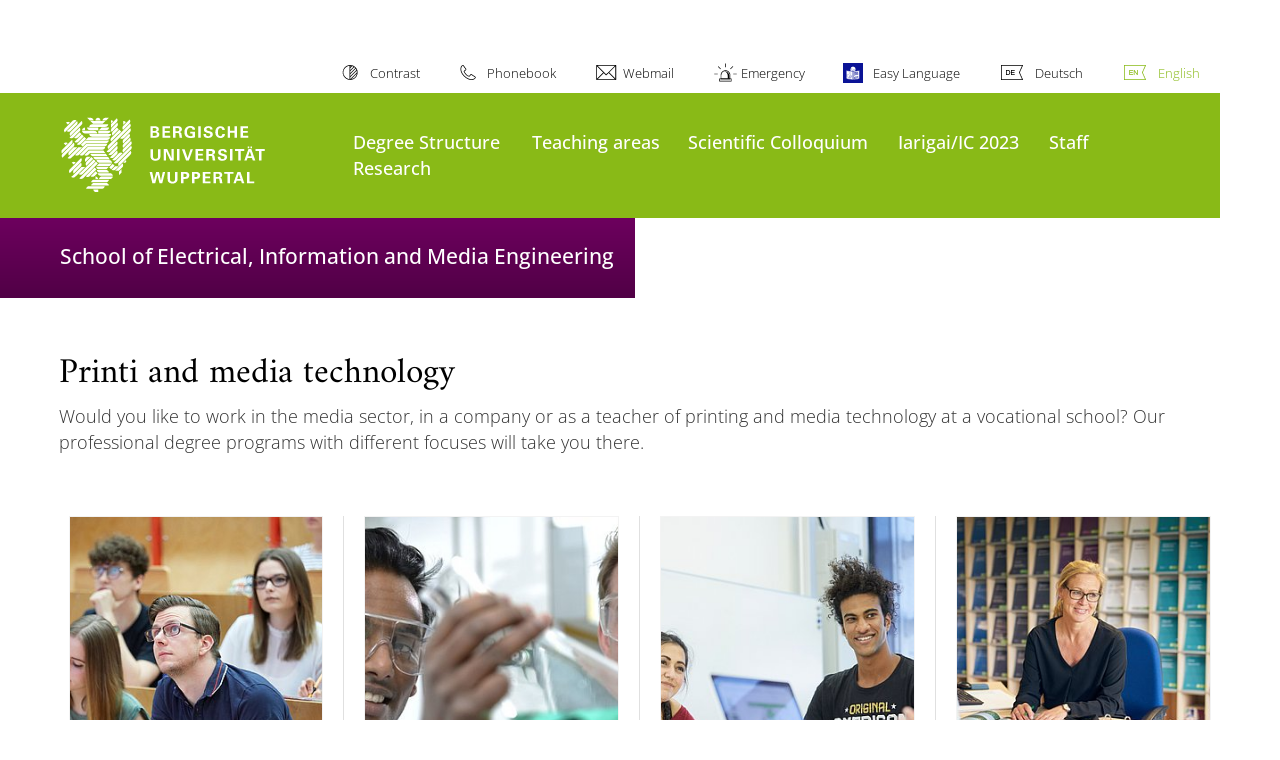

--- FILE ---
content_type: text/html; charset=utf-8
request_url: https://www.dmt.uni-wuppertal.de/en/
body_size: 7304
content:
<!DOCTYPE html>
<html lang="en">
<head>

<meta charset="utf-8">
<!-- 
	**************************************************************************************************************
	*                                                                                                            *
	*    @@@@@@@@@   @@   @@@@         @@@@         Diese Webseite wird vom Zentrum für Informations-            *
	*          @@   @@   @@  @@       @@  @@        und Medienverarbeitung "ZIM" der BU Wuppertal betreut.       *
	*         @@   @@   ,@'  '@,     ,@'  '@,                                                                    *
	*        @@   @@    @@    @@     @@    @@       Bei technischen Problemen wenden Sie sich bitte an die       *
	*       @@   @@    ,@'    '@,   ,@'    '@,      Benutzer*innenberatung                                       *
	*      @@   @@     @@      @@   @@      @@      Tel.:   +49 202 439 3295                                     *
	*     @@          ,@'      '@, ,@'      '@,     E-Mail: cms@uni-wuppertal.de                                 *
	*    @@@@@@@@@@@@@@@         @@@         @@     WWW:    https://zim.uni-wuppertal.de                         *
	*                                                                                                            *
	**************************************************************************************************************

	This website is powered by TYPO3 - inspiring people to share!
	TYPO3 is a free open source Content Management Framework initially created by Kasper Skaarhoj and licensed under GNU/GPL.
	TYPO3 is copyright 1998-2026 of Kasper Skaarhoj. Extensions are copyright of their respective owners.
	Information and contribution at https://typo3.org/
-->



<title>Print and Media technology</title>
<meta name="generator" content="TYPO3 CMS" />
<meta name="description" content="Website of the only German university in the field of printing and media technologies" />
<meta name="robots" content="INDEX,FOLLOW" />
<meta name="keywords" content="print and media technology, print, media, technology, bergische , university, wuppertal, bachelor, master, combinatorial, university of applied sciences, study, promotion, offset, flexo, gravure, digital, webtoprint, digital, systems, processing, teaching, engineer, print, media, education, subjects, study location, 3d printing, additive manufacturing, print and mediantechnology, print and media technology" />
<meta name="author" content="Rosalen" />
<meta name="twitter:card" content="summary" />
<meta name="page-topic" content="Website of the only German university in the field of printing and media technologies" />

<link rel="stylesheet" href="https://assets.uni-wuppertal.de/relaunch-assets/Resources/Public/Css/bundle.css" media="all">



<script src="https://assets.uni-wuppertal.de/relaunch-assets/Resources/Public/JavaScript/bundle.js"></script>



<meta name="viewport" content="width=device-width, initial-scale=1">
<meta http-equiv="X-UA-Compatible" content="ie=edge"><link rel="alternate" type="application/rss+xml" title="RSS-Feed" href="https://www.dmt.uni-wuppertal.de/de/rss.xml" />  <link rel="apple-touch-icon" href="https://assets.uni-wuppertal.de/relaunch-assets/Resources//Public/Images/uni-touch-icon-iphone.png" />
  <link rel="apple-touch-icon" sizes="72x72" href="https://assets.uni-wuppertal.de/relaunch-assets/Resources//Public/Images/uni-touch-icon-ipad.png" />
  <link rel="apple-touch-icon" sizes="114x114" href="https://assets.uni-wuppertal.de/relaunch-assets/Resources//Public/Images/uni-touch-icon-iphone-retina.png" />
  <link rel="apple-touch-icon" sizes="144x144" href="https://assets.uni-wuppertal.de/relaunch-assets/Resources//Public/Images/uni-touch-icon-ipad-retina.png" />  <meta name="google-site-verification" content="FZ5XlN8YlYOFbZnwgDOaSM1uz9sC8OVOlPNSuR-prgg" /><meta name="DC.coverage" content="Wuppertal" scheme="DCTERMS.TGN" /><meta name="DC.Rights" content="http://www.uni-wuppertal.de/de/impressum/" scheme="DCTERMS.URI" /><meta name="geo.placename" content="Gaußstraße 20, 42119 Wuppertal, Deutschland" /><meta name="geo.region" content="DE-NW" /><meta name="geo.position" content="51.245603;7.149723" /><meta name="ICBM" content="51.245603,7.149723" />
<link rel="alternate" hreflang="de" href="//www.dmt.uni-wuppertal.de/de/"/>
<link rel="alternate" hreflang="en" href="//www.dmt.uni-wuppertal.de/en/"/>
<link rel="alternate" hreflang="x-default" href="//www.dmt.uni-wuppertal.de/de/"/>
</head>
<body id="top" class="fak06 sub layout-pagets__startpage " data-org-class="fak06" data-cleaned-class="sub" data-pageuid="21">

<section class="header-wrapper">
    <header class="header">
        <div class="headerWhiteBg">
            <div class="container">
            <div class="row">
                <div class="col-12 whiteBg">
                    

<nav class="metaNavi small">
    <ul>
        <li id="contrast-btn" class="contrast-btn">
           <a href="#">
               Contrast
           </a>
        </li>

        <li class="phonebook">
            <a href="https://www.uni-wuppertal.de/en/persons/faculty-staff/">
                Phonebook
            </a>
        </li>
        <li class="webmail">
            <a href="https://webmail.uni-wuppertal.de/">
                Webmail
            </a>
        </li>
        <li class="emergency">
            <a href="https://www.uni-wuppertal.de/en/hilfe-im-notfall/">
                Emergency
            </a>
        </li>
        <li class="easy-language">
            <a href="https://www.uni-wuppertal.de/de/leichte-sprache/">
                Easy Language
            </a>
        </li>
        

    
        
            <li class="language de">
                <a
                    href="/de/"
                    hreflang="de"
                    title="Deutsch"
                    class=""
                >Deutsch</a>
            </li>
        
    
        
            <li class="language en">
                <a
                    href="/en/"
                    hreflang="en"
                    title="Englisch"
                    class="active"
                >English</a>
            </li>
        
    
        
    
        
    
        
    



    </ul>
</nav>



                </div>
            </div>
        </div>
    </div>
    <div class="headerBg">
        <div class="container">
            <div class="row">
                <div class="col-6 col-md-5 col-lg-4 col-xl-3 greenBg"><a class="logo" href="https://www.uni-wuppertal.de/" title="go to front page"><img class="img-fluid" src="https://assets.uni-wuppertal.de/relaunch-assets/Resources//Public/Images/logo_header_white.svg" alt="" width="315" height="105"></a></div>
                <div class="col-6 col-md-7 col-lg-8 col-xl-9 greenBg mainnav">
					
					    	<div class="navbar-header d-xl-none">
						    	<button class="navbar-toggle menu-trigger collapsed icon icon-white single close" data-target="#navbar-collapse-1" data-toggle="collapse" type="button"><span class="sr-only">Toogle Navigation</span><span class="icon-bar"></span><span class="icon-bar"></span><span class="icon-bar"></span></button>
						    </div>
				    		<div class="mp-pusher" id="mp-pusher">
					    		
<nav class="navbar mp-menu navbar-expand-xl" id="mp-menu">
    <div class="collapse navbar-collapse" id="navbar-collapse-1"><!-- mainNavigation -->
        <ul class="navbar-nav">
            
            
                
                
                    
                            <li class="dropdown">
                                <a class="dropdown-toggle nextOpen" data-toggle="dropdown" href="#" name="Degree Structure">Degree Structure</a>
                                <ul class="ebene0 mp-level dropdown-menu">
                                    <li class="goBack d-xl-none">
                                        <a class="lastOpen" href="#">
                                            back
                                        </a>
                                    </li>
                                    <li class="opennav first currentNav"><a href="/en/degree-structure/">Degree Structure</a></li>
                                    
                                    
                                        
                                                <li class="opennav">
                                                    <a href="/en/degree-structure/prospective-students/"  title="Prospective Students">
                                                        Prospective Students
                                                    </a>
                                                </li>
                                            
                                    
                                        
                                                <li class="opennav">
                                                    <a href="/en/degree-structure/combinatorial-bachelor-of-arts/"  title="Combinatorial Bachelor of Arts">
                                                        Combinatorial Bachelor of Arts
                                                    </a>
                                                </li>
                                            
                                    
                                        
                                                <li class="opennav">
                                                    <a href="/en/degree-structure/bsc-information-technology-and-media-technology/"  title="B.Sc. Information Technology and Media Technology">
                                                        B.Sc. Information Technology and Media Technology
                                                    </a>
                                                </li>
                                            
                                    
                                        
                                                <li class="opennav">
                                                    <a href="/en/degree-structure/master-of-education/"  title="Master of Education">
                                                        Master of Education
                                                    </a>
                                                </li>
                                            
                                    
                                </ul>
                            </li>
                        
                
            
                
                
                    
                            <li>
                                <a href="/en/teaching-areas/"  name="Teaching areas">
                                    Teaching areas
                                </a>
                            </li>
                        
                
            
                
                
                    
                            <li>
                                <a href="/en/scientific-colloquium/"  name="Scientific Colloquium">
                                    Scientific Colloquium
                                </a>
                            </li>
                        
                
            
                
                
                    
                            <li>
                                <a href="/en/iarigai-2023/"  name="Iarigai/IC 2023">
                                    Iarigai/IC 2023
                                </a>
                            </li>
                        
                
            
                
                
                    
                            <li>
                                <a href="/en/staff/"  name="Staff">
                                    Staff
                                </a>
                            </li>
                        
                
            
                
                
                    
                            <li>
                                <a href="/en/research/"  name="Research">
                                    Research
                                </a>
                            </li>
                        
                
            
                
                
            
        </ul><a class="closeNav" href="#"><span class="sr-only">Navigation schließen</span></a>
    </div>
</nav>

					    	</div>
						
                    

  <!---->
  
  

  <!-- open-search btn-->
  

  <div class="searchbox" style="display:none;">
    <div class="container">
      <div class="row"> 
    
        <div id="google-consent-wrapper" class="col-12 col-xl-10 offset-xl-1">
          <div id="enable-google-toolbar">
            <button id="enable-google" class="btn btn-primary no-arrow">Load Google Search</button> 
            <div id="save-decision">
              <input id="cookie-consent" name="cookie-consent" type="checkbox">
              <label for="cookie-consent">Remember my decision</label>
            </div>
          </div>

          <div id="disclaimer-section">
            <p id="cookie-disclaimer">By activating Google search, you confirm that you agree to the integration and the necessary data transmission to Google. If you want your browser to remember this decision, a cookie with a validity of 31 days will be stored.</p>
            <p id="google-alternative">Alternatively, you can also search with the free search engine <a href="https://duckduckgo.com/?q=site%253Auni-wuppertal.de">DuckDuckGo</a>!</p>
          </div>
        
        </div> <!-- END: google-consent-wrapper -->

        <div id="google-search-wrapper" class="col-12 col-xl-10 offset-xl-1">
          <div class="gcse-search"></div>
          <p id="data-policy"><a href="https://www.uni-wuppertal.de/de/datenschutzerklaerung-pse/">Privacy Policy </a>/</p>
        </div> <!-- END: google-search-wrapper -->
        
			<span id="googleSeIdContainer" data-id="e0643dfc2d4974840" style="display:none;"></span>
		
        <script>
          // DOM-Elements
          const consentWrapper = document.querySelector('#google-consent-wrapper'); // div with consent text and btns
          const enableBtn = document.querySelector('#enable-google');               // btn to enable google-search
          const cookieConsent = document.querySelector("#cookie-consent");          // checkbox: user input for cookie consent
          
          // Event Listeners
          window.addEventListener("DOMContentLoaded", function() {
            if (getCookie("google-consent") != "") {
              activateGoogle();
            } 
          });

          enableBtn.addEventListener("click", function() {
            activateGoogle(cookieConsent.checked);
          });
          
          var linkSearchId = "https://cse.google.com/cse.js?cx=" + jQuery('#googleSeIdContainer').data('id');
          
          // Functions
          function activateGoogle(cookie_consent) {
            jQuery.getScript(linkSearchId);
            consentWrapper.classList.add("hide");

            if (cookie_consent) { 
              setCookie("google-consent", 1, 31); 
            } 
          }
          
          function setCookie(c_name, c_value, exdays) {
            // create expiration date
            let expires = new Date();
            expires.setTime(expires.getTime() + (exdays * 24 * 60 * 60 * 1000));
            expires = "expires="+expires.toUTCString();

            // create cookie
            document.cookie = c_name + "=" + c_value + ";" + expires + ";path=/";
          }

          function getCookie(c_name) {
            let name = c_name + "=";
            let ca = document.cookie.split(';');
            for(let i = 0; i < ca.length; i++) {
              let c = ca[i];
              while (c.charAt(0) == ' ') {
                c = c.substring(1);
              }
              if (c.indexOf(name) == 0) {
                return c.substring(name.length, c.length);
              }
            }
            return "";
          }
          
        </script>

      </div> <!-- END: row -->
    </div> <!-- END: container -->
  </div> <!-- END: searchbox -->


  <!-- close-search btn -->
  <a class="closeSearch icon icon-white single close" href="#" style="display:none;"><span class="sr-only">close search</span></a>


                </div>
            </div>
        </div>
    </div>
    <!-- faculty instances have a subheader, optionally with a logo -->
    
        
                <div class="headerSubdomains bgColor bgOutlined ">
                    <div class="container">
                        <div class="row">
                            <div class="col-lg-6 col-md-8 col-sm-9 col-12 subheader bgColor bgOutlined">
                                <p class="h3">School of Electrical, Information and Media Engineering</p>
                                
                                <a href="https://fk6.uni-wuppertal.de/" class="stretched-link"></a>
                            </div>
                        </div>
                    </div>
                </div>
            
    

    </header>
</section>


        <div class="pagewrapper with-subheader">
            
    <div id="page">
        <h1 class="sr-only">University of Wuppertal</h1>
        


    

        <a id="c16225" class="jump-link"></a>

   	
	
		

	
		

	
			<h1> Printi and media technology</h1>
		



		



		



	



	
	



	
			<p>Would you like to work in the media sector, in a company or as a teacher of printing and media technology at a vocational school? Our professional degree programs with different focuses will take you there.</p>
<p>&nbsp;</p>
		

<a id="c16221" class="jump-link"></a>

   	
       	

	



   		


    
        <section class="important-tiles container buw-block">
            <div class="row">
                <div class="col-12">
                    <div class="row important">
                        
                            <div class="important-card col-6 col-xl-3">
                                
                                        <a href="/en/degree-structure/">
                                            <div class="tiles-image card-content gridBgColor">
                                                
                                                    <img class="img-fluid"
                                                        src="/fileadmin/_processed_/d/f/csm__RB_6793__32668_web__937e5a3a05.jpg"
                                                        alt="" title="" />
                                                
                                                <div class="text bgColor">
                                                    <p class="h3 gridBgColor">Degree structure</p>
                                                </div>
                                            </div>
                                        </a>
                                    
                            </div>
                        
                            <div class="important-card col-6 col-xl-3">
                                
                                        <a href="/en/research/">
                                            <div class="tiles-image card-content gridBgColor">
                                                
                                                    <img class="img-fluid"
                                                        src="/fileadmin/_processed_/1/2/csm__EQM0795__23649_web__8e2b74681d.jpg"
                                                        alt="" title="" />
                                                
                                                <div class="text bgColor">
                                                    <p class="h3 gridBgColor">Research</p>
                                                </div>
                                            </div>
                                        </a>
                                    
                            </div>
                        
                            <div class="important-card col-6 col-xl-3">
                                
                                        <a href="/en/student-corner/">
                                            <div class="tiles-image card-content gridBgColor">
                                                
                                                    <img class="img-fluid"
                                                        src="/fileadmin/_processed_/1/b/csm__RA_1344__32594_web__0855d1dab1.jpg"
                                                        alt="" title="" />
                                                
                                                <div class="text bgColor">
                                                    <p class="h3 gridBgColor">Student Corner</p>
                                                </div>
                                            </div>
                                        </a>
                                    
                            </div>
                        
                            <div class="important-card col-6 col-xl-3">
                                
                                        <a href="/en/contact/">
                                            <div class="tiles-image card-content gridBgColor">
                                                
                                                    <img class="img-fluid"
                                                        src="/fileadmin/_processed_/3/3/csm_UW_DSC0339_HiRes__18903_web__e970ba4874.jpg"
                                                        alt="" title="" />
                                                
                                                <div class="text bgColor">
                                                    <p class="h3 gridBgColor">Contact</p>
                                                </div>
                                            </div>
                                        </a>
                                    
                            </div>
                        
                    </div>
                </div>
            </div>
        </section>
    
<a id="c16226" class="jump-link"></a>



    
    

    
            
<section class="news buw-block bgGreyRight full-width-bg withHeadlineButton">
    <div class="container">
        
                <div class="row buw-block newsslider newssliderWithoutImages">
                    <div class="col-12">
                        <h2 class="h1">News</h2>
                        <span class="navButtons">
                            <button type="button" class="d-none d-sm-inline-block slick-prev arrowleft"><span class="sr-only">Previous Elements</span></button>
                            <button type="button" class="d-none d-sm-inline-block slick-next arrowright"><span class="sr-only">Next Elements</span></button>
                        </span>
                    </div>
                    <div class="col-12 newsContainer">
                        <div class="whiteBg">
                            <div class="row newsSlick">
                                

                                    
<article class="newsItem">
    
            
                <h3 class="newstitle">
                    SommerUni 2024
                </h3>
                <p class="arrow">Schülerinnen aufgepasst!
Du hast Interesse an einem Studium der Druck- und Medientechnik an der Universität Wuppertal und möchtest wissen, wie es ist&hellip;</p>
            
        
</article>



                                
                            </div>
                        </div>
                    </div>
                    
                        <div class="col-12">
                            <a class="btn btn-primary show-all-news float-right" href="/en/translate-to-english-news/">
                                All news
                            </a>
                        </div>
                    
                </div>
            
    </div>
</section>

        



<a id="c16227" class="jump-link"></a>

   	
       	

	
		

	
			<h1>More information</h1>
		



		



		



	



   		


    
        <section class="important-tiles container buw-block">
            <div class="row">
                <div class="col-12">
                    <div class="row important">
                        
                            <div class="important-card col-6 col-xl-3">
                                
                                        <div class="tiles-linklist card-content gridBgGrey">
                                            <ul class="linklist">
                                                
                                                
                                                    
                                                            
                                                        
                                                    <li>
                                                        <a href="https://www.studilöwe.uni-wuppertal.de/qisserver/pages/cs/sys/portal/hisinoneStartPage.faces?page=1" class="bgColor">
                                                            Application
                                                            
                                                        </a>
                                                    </li>
                                                
                                                
                                                    
                                                            
                                                        
                                                    <li>
                                                        <a href="/en/information-for-new-students/" class="darkGreyBg">
                                                            Information for new students
                                                            
                                                        </a>
                                                    </li>
                                                
                                                
                                                    
                                                            
                                                        
                                                    <li>
                                                        <a href="https://fs720.uni-wuppertal.de/de/" class="bgColor">
                                                            Student Council 720
                                                            
                                                        </a>
                                                    </li>
                                                
                                                
                                                    
                                                            
                                                        
                                                    <li>
                                                        
                                                            
                                                            
                                                        
                                                    </li>
                                                
                                            </ul>
                                            <div class="text">
                                                <p class="h3">
                                                    
                                                        Further links
                                                        
                                                    
                                                </p>
                                            </div>
                                        </div>
                                    
                            </div>
                        
                            <div class="important-card col-6 col-xl-3">
                                
                                        <a href="/en/print-and-media-labs/">
                                            <div class="tiles-image card-content gridBgColor">
                                                
                                                    <img class="img-fluid"
                                                        src="/fileadmin/_processed_/0/5/csm_P1130499_d9acec3155.jpg"
                                                        alt="" title="" />
                                                
                                                <div class="text bgColor">
                                                    <p class="h3 gridBgColor">Print and Media Labs</p>
                                                </div>
                                            </div>
                                        </a>
                                    
                            </div>
                        
                            <div class="important-card col-6 col-xl-3">
                                
                                        <a href="/en/3d-print-lab/">
                                            <div class="tiles-image card-content gridBgColor">
                                                
                                                    <img class="img-fluid"
                                                        src="/fileadmin/_processed_/6/9/csm_P1130510_2419c3b44d.jpg"
                                                        alt="" title="" />
                                                
                                                <div class="text bgColor">
                                                    <p class="h3 gridBgColor">3D-Print Lab</p>
                                                </div>
                                            </div>
                                        </a>
                                    
                            </div>
                        
                    </div>
                </div>
            </div>
        </section>
    

    </div>
    
    <section class="container socialblock">
        <div class="row">
            <div class="col-12 social-outer-wrapper">
                <p class="h1">More information about #UniWuppertal:</p>
                <div class="social-icons-wrapper">
                    <a class="facebook" href="https://www.facebook.com/uni.wuppertal/"
                    title="go to Facebook"><img class="icon"
                    src="https://assets.uni-wuppertal.de/relaunch-assets/Resources//Public/Icons/Social/iconFacebook.svg" alt=""></a>
                    <a class="instagram" href="https://www.instagram.com/uni.wuppertal/"
                    title="go to Instagram"><img class="icon"
                    src="https://assets.uni-wuppertal.de/relaunch-assets/Resources//Public/Icons/Social/iconInstagram.svg" alt=""></a>
                    
                    <a class="youtube" href="https://www.youtube.com/channel/UC7J_SsRaAa4R280iM5-pcQA"
                    title="go to Youtube"><img class="icon"
                    src="https://assets.uni-wuppertal.de/relaunch-assets/Resources//Public/Icons/Social/iconYoutube.svg" alt=""></a>
                    <a class="linkedin" href="https://de.linkedin.com/school/buw/"
                    title="go to LinkedIn"><img class="icon"
                    src="https://assets.uni-wuppertal.de/relaunch-assets/Resources//Public/Icons/Social/iconLinkedIn.svg" alt=""></a>
                    <a class="bluesky" href="https://bsky.app/profile/uni-wuppertal.bsky.social"
                    title="go to bluesky"><img class="icon"
                    src="https://assets.uni-wuppertal.de/relaunch-assets/Resources//Public/Icons/Social/iconBluesky.svg" alt=""></a>
                    <a class="mastodon" href="https://wisskomm.social/@uni_wuppertal"
                    title="go to Mastodon"><img class="icon"
                    src="https://assets.uni-wuppertal.de/relaunch-assets/Resources//Public/Icons/Social/iconMastodon.svg" alt=""></a>
                </div>
            </div>
        </div>
    </section>


        </div>
    

<footer class="footer">
    <div class="bgColor bgOutlined">
        <div class="container">
            <div class="row">
                
                        <div class="col-xl-8 col-lg-10 col-md-6 footer-contact">
                    
                    
                            <p class="big">University of Wuppertal</p>
                            <p>Gaußstraße 20<br>42119 Wuppertal</p>
                            <p>
                                <strong>post office box</strong> 42097 Wuppertal
                                <br>
                                <strong>phone</strong> +49 202 439-0
                                
                                <br>
                                <strong>Internet</strong> www.uni-wuppertal.de
                            </p>
                            <p class="last"><a class="footer-link" href="https://www.uni-wuppertal.de/en/contact/">
                                Contact
                            </a></p>
                        
                </div>
                
                
                <div class="col-8 col-xl-2 offset-xl-4 col-lg-3 offset-lg-2 col-md-5 col-sm-6 align-self-end footerLogo">
                    
                    <img class="img-fluid" src="https://assets.uni-wuppertal.de/relaunch-assets/Resources//Public/Images/logo_footer_white.svg" alt="" width="327" height="104">
                </div>
            </div>
        </div>
    </div>
    <div class="container">
        <div class="row">
            <div class="col-12 footer-social">
                <ul class="social small">
                    
                        <li><a class="facebook" href="https://www.facebook.com/uni.wuppertal/" title="go to Facebook">
                            <img src="https://assets.uni-wuppertal.de/relaunch-assets/Resources//Public/Icons/Social/iconFacebook.svg" alt="">
                        </a></li>
                    
                    
                        <li><a class="instagram" href="https://www.instagram.com/uni.wuppertal/" title="go to Instagram">
                            <img src="https://assets.uni-wuppertal.de/relaunch-assets/Resources//Public/Icons/Social/iconInstagram.svg" alt="">
                        </a></li>
                    
                    
                    
                        <li><a class="youtube" href="https://www.youtube.com/channel/UC7J_SsRaAa4R280iM5-pcQA" title="go to Youtube">
                            <img src="https://assets.uni-wuppertal.de/relaunch-assets/Resources//Public/Icons/Social/iconYoutube.svg" alt="">
                        </a></li>
                    
                    
                        <li><a class="linkedin" href="https://de.linkedin.com/school/buw/" title="go to LinkedIn">
                            <img src="https://assets.uni-wuppertal.de/relaunch-assets/Resources//Public/Icons/Social/iconLinkedIn.svg" alt="">
                        </a></li>
                    
                    
                        <li><a class="bluesky" href="https://bsky.app/profile/uni-wuppertal.bsky.social" title="go to bluesky">
                            <img src="https://assets.uni-wuppertal.de/relaunch-assets/Resources//Public/Icons/Social/iconBluesky.svg" alt="">
                        </a></li>
                    
                    
                        <li><a class="mastodon" href="https://wisskomm.social/@uni_wuppertal" title="go to Mastodon">
                            <img src="https://assets.uni-wuppertal.de/relaunch-assets/Resources//Public/Icons/Social/iconMastodon.svg" alt="">
                        </a></li>
                    
                </ul>
                <nav class="footer-nav">
                    <ul class="">
                        <li><a href="https://www.uni-wuppertal.de/en/legal-notice/">Legal notice</a></li>
                        <li><a href="https://www.uni-wuppertal.de/en/privacy/">Privacy</a></li>
                        <li><a href="/en/copyright/">Copyright</a></li>
                        <li><a href="https://www.presse.uni-wuppertal.de/en/">Press</a></li>
                        <li><a href="https://www.uni-wuppertal.de/en/accessibility/">Accessibility</a></li>
                        <li><a href="https://www.uni-wuppertal.de/en/sitemap/">Sitemap</a></li>
                    </ul>
                </nav>
                <div class="copyright"><span class="">&copy; 2026 - University of Wuppertal</span></div>
            </div>
        </div>
    </div>
</footer>

<script src="/typo3conf/ext/powermail/Resources/Public/JavaScript/Powermail/Form.min.1687770965.js" defer="defer"></script>

<link rel="stylesheet" type="text/css" href="https://assets.uni-wuppertal.de/relaunch-assets/Resources/Public/Css/icons.css" media="all"><!-- Matomo -->
<script>
  var _paq = window._paq = window._paq || [];
  /* tracker methods like "setCustomDimension" should be called before "trackPageView" */
  _paq.push(['trackPageView']);
  _paq.push(['enableLinkTracking']);
  (function() {
    var u="https://buwal.uni-wuppertal.de/";
    _paq.push(['setTrackerUrl', u+'matomo.php']);
    _paq.push(['setSiteId', '20']);
    var d=document, g=d.createElement('script'), s=d.getElementsByTagName('script')[0];
    g.async=true; g.src=u+'matomo.js'; s.parentNode.insertBefore(g,s);
  })();
</script>
<!-- End Matomo Code -->
<script>
	if (document.querySelectorAll(".contact-entry .img-fluid").length > 1) {
		var tempImg = '';
		var counter = 0;
		var doublette = 0;

		document.querySelectorAll(".contact-entry .img-fluid").forEach(img => {

			if (counter == 0) {
				tempImg = img.getAttribute('src');
			}

			if (img.getAttribute('src') == tempImg) {
				doublette++;
			}
			counter++;
		});

		if (doublette != 0 && (counter == doublette)) {
			var currentLocation = window.location;
			var rewriteTo = currentLocation.toString().split("/").slice(0, -1).join("/");
			location.href = rewriteTo;
		}
	}
</script>
</body>
</html>